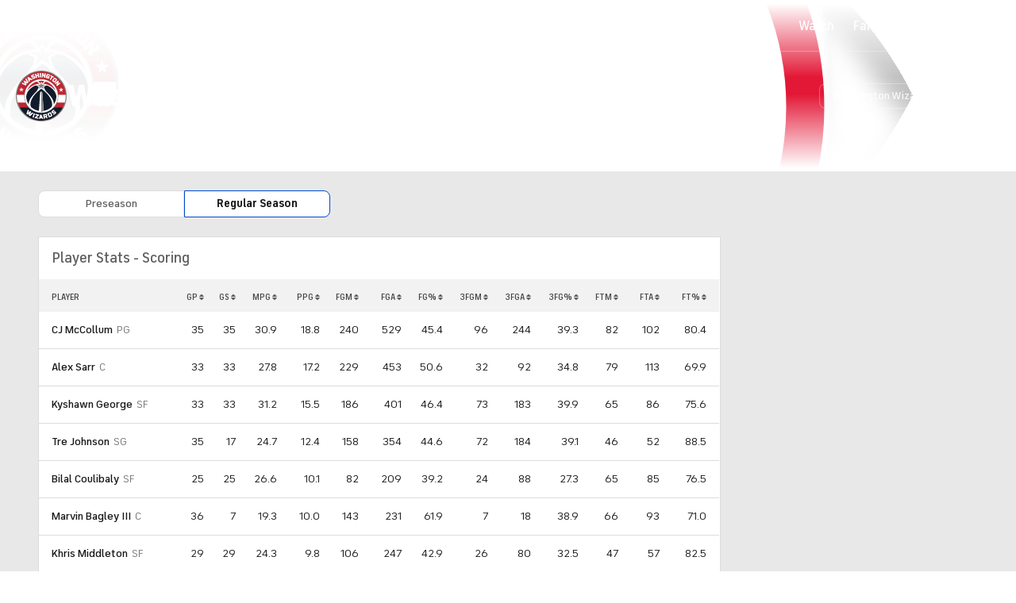

--- FILE ---
content_type: image/svg+xml
request_url: https://sports.cbsimg.net/fly/images/team-logos/light/361.svg
body_size: 10249
content:
<?xml version="1.0" encoding="UTF-8" standalone="no"?>
<svg width="500px" height="500px" viewBox="0 0 500 500" version="1.1" xmlns="http://www.w3.org/2000/svg" xmlns:xlink="http://www.w3.org/1999/xlink">
    <!-- Generator: Sketch 39.1 (31720) - http://www.bohemiancoding.com/sketch -->
    <title>WAS</title>
    <desc>Created with Sketch.</desc>
    <defs>
        <polygon id="path-1" points="0 499.947917 500 499.947917 500 0.0581597222 0 0.0581597222"></polygon>
    </defs>
    <g id="Page-1" stroke="none" stroke-width="1" fill="none" fill-rule="evenodd">
        <g id="WAS">
            <g id="WWizards_Global_pms">
                <g id="Group-3">
                    <mask id="mask-2" fill="white">
                        <use xlink:href="#path-1"></use>
                    </mask>
                    <g id="Clip-2"></g>
                    <path d="M250,0.0581597222 C111.911458,0.0581597222 0,111.936632 0,250.034722 C0,388.12066 111.911458,500 250,500 C388.0625,500 500,388.12066 500,250.034722 C500,111.936632 388.0625,0.0581597222 250,0.0581597222" id="Fill-1" fill="#848683" mask="url(#mask-2)"></path>
                </g>
                <path d="M490.719618,249.136285 C490.719618,119.779514 380.059028,8.4765625 250.678819,8.4765625 C121.345486,8.4765625 9.28038194,120.380208 9.28038194,249.736111 C9.28038194,368.488715 103.690972,473.303819 219.207465,489.727431 C228.956597,490.934028 238.881944,491.571181 248.955729,491.582465 L249.287326,491.582465 C271.178819,491.576389 292.384549,488.646701 312.552083,483.19184 C413.444444,454.223958 490.719618,357.249132 490.719618,249.136285" id="Fill-4" fill="#BE2531"></path>
                <path d="M490.407118,237.46441 L9.62760417,237.506076 C9.40017361,241.62066 9.28038194,245.756076 9.28038194,249.91059 C9.28038194,271.828993 12.5052083,293.269965 18.4774306,313.769965 C75.09375,313.765625 423.911458,313.737847 481.493056,313.710069 C487.488715,293.032118 490.719618,271.404514 490.719618,249.310764 C490.719618,245.34375 490.612847,241.394097 490.407118,237.46441" id="Fill-5" fill="#FFFFFF"></path>
                <path d="M219.168403,489.793403 C228.917535,491 238.842882,491.637153 248.916667,491.648438 L249.248264,491.648438 C271.139757,491.642361 292.345486,488.711806 312.513889,483.257813 C375.677951,465.122396 429.583333,420.329861 461.067708,362.837674 L38.9322917,362.837674 C75.671875,429.443576 142.802951,478.935764 219.168403,489.793403" id="Fill-6" fill="#111B2B"></path>
                <path d="M248.876736,62.2682292 C248.876736,62.2682292 246.981771,28.3220486 246.975694,26.7586806 C246.984375,25.2039931 248.734375,23.640625 248.734375,23.640625 C247.529514,23.65625 242.857639,23.9939236 237.919271,24.1666667 C236.721354,24.4114583 234.550347,24.4704861 235.014757,29.4149306 L237.015625,66.8532986 L249.086806,66.2126736 L249.966146,65.9652778 C249.966146,65.9652778 249.157986,64.5963542 248.876736,62.2682292" id="Fill-7" fill="#FFFFFF"></path>
                <path d="M370.301215,68.9288194 L374.694444,61.28125 L356.848958,50.9774306 C356.848958,50.9774306 356.770833,50.921875 356.671875,50.8758681 L346.545139,45.0269097 C345.092882,44.1875 344.052951,45.2934028 343.693576,45.8602431 C343.334201,46.4479167 339.65625,52.9279514 339.65625,52.9279514 L339.662326,52.9314236 L338.033854,55.8046875 C338.033854,55.8046875 340.501736,53.4140625 343.328125,55.0494792 L349.644097,58.6961806 L333.50434,86.6640625 L344.869792,93.2491319 C344.869792,93.2491319 344.913194,91.3949653 345.944444,89.2890625 C345.944444,89.2890625 354.880208,73.7439236 360.090278,64.7309028 L364.960938,67.5390625 C367.769097,69.1614583 367.678819,73.5668403 367.678819,73.5668403 L370.301215,68.9288194" id="Fill-8" fill="#FFFFFF"></path>
                <path d="M335.494792,40.0833333 L318.878472,34.3177083 C313.519097,32.4574653 309.719618,31.9713542 307.460069,32.8194444 C305.209201,33.6736111 303.27691,36.4262153 301.66059,41.0989583 L295.576389,58.6597222 C294.848958,60.71875 294.400174,62.4435764 294.226562,63.8489583 C293.882812,66.5824653 294.505208,68.7065972 296.087674,70.1866319 C297.651042,71.6788194 300.573785,73.1684028 304.871528,74.6605903 L312.373264,77.2586806 C317.791667,79.140625 321.631076,79.6388889 323.862847,78.78125 C326.111111,77.9175347 328.052083,75.1684028 329.674479,70.4965278 C329.674479,70.4965278 332.581597,62.2760417 332.990451,61.03125 C333.690104,58.7621528 331.990451,57.3194444 331.033854,56.9878472 L316.965278,52.0989583 C315.311632,51.5260417 314.258681,52.7829861 313.673611,53.8454861 C313.103299,54.9131944 311.023438,60.9262153 311.023438,60.9262153 L310.286458,62.7960069 C310.286458,62.7960069 311.877604,61.2326389 313.986111,61.9574653 L319.159722,63.7526042 C318.37066,65.6475694 317.506076,66.71875 316.608507,67.0043403 C315.796875,67.2916667 314.094618,66.9670139 311.478299,66.0564236 C311.478299,66.0564236 309.661458,65.3532986 309.168403,65.0598958 C307.911458,64.2543403 307.363715,63.2109375 307.53125,61.8828125 C307.624132,61.1241319 307.914931,60.0842014 308.37934,58.7152778 L311.75434,48.9878472 C312.657986,46.3871528 313.584201,44.9348958 314.534722,44.625 C315.493924,44.3402778 317.265625,44.6310764 319.881076,45.5416667 L332.662326,49.9722222 C334.966146,50.7743056 335.411458,53.7899306 335.411458,53.7899306 L336.306424,51.2387153 L338.572917,44.6744792 C339.229167,42.1701389 337.653646,40.8324653 335.494792,40.0833333" id="Fill-9" fill="#FFFFFF"></path>
                <path d="M208.088542,27.8142361 C208.088542,27.8142361 211.902778,29.0347222 212.544271,32.0034722 L212.596354,32.1276042 L214.795139,42.7135417 L206.401042,44.46875 C203.930556,44.9791667 203.41059,47.4253472 203.41059,47.4253472 L199.824653,29.5208333 L185.368924,32.5329861 C185.368924,32.5329861 188.360243,33.9236111 188.988715,36.8923611 L189.044271,37.0164931 L196.666667,73.7517361 L205.112847,72.0086806 C206.766493,71.6649306 207.955729,71.2777778 208.262153,69.984375 L205.184028,55.2274306 L216.881944,52.7881944 L220.210069,68.8663194 L228.650174,67.1232639 C230.3125,66.7795139 231.507813,66.3862847 231.804688,65.0980903 L223.371528,24.6319444 L208.088542,27.8142361" id="Fill-10" fill="#FFFFFF"></path>
                <path d="M388.950521,93.3854167 L382.605903,101.460069 C380.890625,103.671007 379.479167,104.717882 378.342882,104.677083 C377.488715,104.690104 375.986979,103.825521 373.801215,102.107639 L374.748264,102.838542 C373.240451,101.649306 372.323785,100.835069 371.955729,100.398438 C371.036458,99.2309028 370.859375,98.0703125 371.450521,96.8654514 C371.788194,96.1814236 372.398438,95.2899306 373.277778,94.1440972 L379.637153,86.0451389 C381.346354,83.8871528 382.702257,82.8185764 383.684028,82.8220486 C384.686632,82.8715278 386.269097,83.7256944 388.451389,85.4409722 L387.551215,84.7473958 C389.052083,85.9305556 389.984375,86.7473958 390.346354,87.2213542 C391.272569,88.3515625 391.446181,89.5434028 390.854167,90.7447917 C390.526042,91.4166667 389.891493,92.2986111 388.950521,93.3854167 M403.997396,93.1631944 C405.210938,90.6892361 405.282118,88.4348958 404.180556,86.4166667 C403.28559,84.6024306 401.013021,82.2673611 397.387153,79.4157986 L391.16059,74.5052083 C386.702257,70.9973958 383.263021,69.2951389 380.860243,69.3723958 C378.451389,69.4401042 375.723958,71.4123264 372.661458,75.2951389 L361.190104,89.9149306 C359.840278,91.6302083 358.865451,93.1223958 358.243056,94.3949653 C357.029514,96.8689236 356.905382,99.0642361 357.911458,100.974826 C358.908854,102.900174 361.193576,105.265625 364.763021,108.073785 L370.99566,112.986979 C375.503472,116.53559 378.977431,118.263021 381.361979,118.176215 C383.779514,118.102431 386.498264,116.124132 389.559896,112.241319 L401.046875,97.6302083 C402.384549,95.9279514 403.372396,94.4357639 403.997396,93.1631944" id="Fill-11" fill="#FFFFFF"></path>
                <path d="M188.491319,58.0434028 C185.742188,52.7734375 180.007812,50.96875 174.177951,53.3958333 L167.607639,56.1328125 C165.242188,57.1206597 163.579861,56.9409722 162.644965,55.5885417 C162.611111,55.5390625 162.356771,54.9817708 162.335069,54.9192708 C162.040799,53.9348958 161.303819,52.2291667 164.809028,50.7708333 L176.667535,45.8289931 C179.224826,44.7638889 183.106771,47.3151042 183.106771,47.3151042 C183.106771,47.3151042 180.760417,41.7326389 179.317708,38.3116319 C178.487847,36.3116319 175.924479,35.0173611 173.837674,35.8871528 L159.31684,41.9375 C154.080729,44.1171875 150.916667,46.2717014 149.811632,48.4114583 C148.705729,50.5355903 149.130208,53.9227431 151.021701,58.4982639 L152.690972,62.4027778 C152.944444,62.9878472 153.248264,63.5451389 153.594618,64.046875 C154.926215,65.9722222 156.780382,67.2578125 159.189236,67.9045139 C162.046875,68.6380208 165.320312,68.2265625 169.016493,66.6875 L174.667535,64.3315972 C176.853299,63.4210069 178.434896,63.6597222 179.388889,65.0434028 C179.645833,65.4123264 179.776042,65.8237847 179.778646,66.2638889 C179.778646,66.2638889 180.422743,68.2421875 175.921007,70.1154514 L164.518229,74.8680556 C161.963542,75.734375 158.273438,73.3194444 158.273438,73.3194444 C158.273438,73.3194444 160.617188,78.8993056 162.0625,82.3229167 C162.892361,84.3203125 165.453125,85.6171875 167.542535,84.7447917 L176.515625,81.0078125 L182.206597,78.6354167 C187.447917,76.453125 190.603299,74.3107639 191.704861,72.1553819 C192.819444,70.0095486 192.346354,66.9105903 190.451389,62.3654514 C190.451389,62.3654514 188.980903,58.9782986 188.491319,58.0434028" id="Fill-12" fill="#FFFFFF"></path>
                <path d="M431.141493,117.006944 L429.094618,114.43316 C429.094618,114.43316 429.664062,118.133681 427.302083,120.003472 L427.367188,119.953993 L414.678819,129.858507 L422.846354,107.585069 C423.039062,107.021701 422.942708,106.480035 422.525174,105.943576 C421.598958,104.757812 416.263889,97.890625 416.263889,97.890625 L414.065972,95.1102431 C414.065972,95.1102431 414.657118,99.0954861 412.27691,100.965278 L382.627604,124.161458 L387.931424,130.960938 C388.966146,132.28559 389.84809,133.202257 391.138889,132.889757 C391.138889,132.889757 398.604167,127.034722 406.969618,120.493056 L399.436632,140.00434 C398.098958,143.110243 395.997396,141.261285 395.997396,141.261285 L397.501736,143.314236 L397.529514,143.30816 L402.80816,150.076389 C403.848958,151.407986 404.722222,152.302083 406.006944,151.989583 L438.565104,126.52691 L431.141493,117.006944" id="Fill-13" fill="#FFFFFF"></path>
                <path d="M282.605903,26.2664931 L279.335938,25.9288194 C279.335938,25.9288194 282.376736,28.1119792 282.057292,31.1059028 L282.069444,31.0251736 L280.262153,47.0199653 L270.072049,25.5946181 C269.802951,25.0651042 269.350694,24.7526042 268.672743,24.6753472 C267.177083,24.5078125 258.539062,23.5112847 258.539062,23.5112847 L255.015625,23.1336806 C255.015625,23.1336806 258.279514,25.5017361 257.944444,28.5112847 L253.756076,65.9184028 L262.325521,66.8940972 C263.994792,67.0824653 265.267361,67.0920139 265.947917,65.9496528 C265.947917,65.9496528 266.991319,56.5251736 268.174479,45.9704861 L276.834201,65.0086806 C278.118924,68.1354167 275.326389,68.3428819 275.326389,68.3428819 L277.846354,68.7048611 L277.861979,68.6805556 L286.388889,69.6493056 C288.06684,69.8385417 289.321181,69.8385417 289.99566,68.7048611 L294.599826,27.6284722 L282.605903,26.2664931" id="Fill-14" fill="#FFFFFF"></path>
                <path d="M102.768229,74.453125 L101.517361,75.9609375 L94.8116319,83.5685764 C94.7803819,83.6145833 94.7682292,83.6432292 94.71875,83.6987847 C93.8081597,84.7326389 93.1675347,85.6119792 93.2447917,86.5625 L110.310764,112.888889 L86.2595486,99.8854167 C83.2065972,98.6527778 84.4826389,95.3125 84.4826389,95.3125 L82.0703125,98.0243056 L77.1293403,103.628472 C77.1041667,103.668403 77.0920139,103.699653 77.0425347,103.755208 C75.7916667,105.170139 75.1692708,106.594618 75.8350694,108.124132 L93.0833333,132.394965 L68.9739583,120.006944 C65.8472222,118.400174 67.1996528,114.922743 67.1996528,114.922743 L64.6458333,117.793403 L58.9644097,124.236111 C58.9453125,124.273438 58.9270833,124.307292 58.8619792,124.378472 C57.5651042,125.852431 57.2335069,127.97309 58.4939236,129.00434 C58.6736111,129.162326 58.5651042,129.109375 58.5651042,129.109375 L96.0034722,146.649306 L104.789931,136.682292 C105.979167,135.332465 106.325521,134.598958 105.771701,133.171875 L98.6788194,119.994792 L113.196181,127.146701 L122.559028,116.520833 C123.717014,115.207465 123.883681,113.337674 123.41059,111.916667 L103.505208,78.6241319 C102.220486,76.3576389 102.768229,74.453125 102.768229,74.453125" id="Fill-15" fill="#FFFFFF"></path>
                <path d="M132.342014,86.2265625 L130.038194,79.9262153 L135.790799,83.7039931 L132.342014,86.2265625 L132.342014,86.2265625 Z M123.459201,62.1979167 L116.338542,67.1796875 C114.907986,68.1918403 114.291667,69.1362847 114.434028,70.6345486 L126.425347,107.190972 C127.196181,109.475694 124.40625,113.618056 124.40625,113.618056 L136.911458,104.868924 C138.039063,104.078993 138.305556,102.748264 137.908854,101.484375 L136.140625,96.3203125 L145.671007,89.6510417 L149.386285,91.9852431 C151.522569,93.7508681 149.989583,95.7256944 149.989583,95.7256944 L163.727431,86.1154514 L123.459201,62.1979167 L123.459201,62.1979167 Z" id="Fill-16" fill="#FFFFFF"></path>
                <polyline id="Fill-17" fill="#FFFFFF" points="54.5451389 161.581597 60.1857639 178.94184 78.4409722 178.94184 63.671875 189.672743 69.3133681 207.03559 54.5451389 196.304688 39.7760417 207.03559 45.4175347 189.672743 30.6493056 178.94184 48.9036458 178.94184 54.5451389 161.581597"></polyline>
                <polyline id="Fill-18" fill="#FFFFFF" points="445.454861 163.894965 439.814236 181.255208 421.559028 181.255208 436.327257 191.986111 430.686632 209.349826 445.454861 198.618056 460.223958 209.349826 454.582465 191.986111 469.350694 181.255208 451.096354 181.255208 445.454861 163.894965"></polyline>
                <path d="M245.09809,457.884549 L246.956597,451.438368 L249.37066,457.884549 L245.09809,457.884549 L245.09809,457.884549 Z M251.225694,432.880208 L242.534722,432.880208 C240.782986,432.886285 239.736111,433.307292 238.993056,434.617188 L227.861979,471.442708 C227.181424,473.755208 222.520833,475.551215 222.520833,475.551215 L237.784722,475.551215 C239.159722,475.551215 240.141493,474.612847 240.540799,473.353299 L242.054688,468.108507 L253.684028,468.108507 L255.393229,472.148438 C256.130208,474.820313 253.743056,475.560764 253.743056,475.560764 L270.508681,475.560764 L251.225694,432.880208 L251.225694,432.880208 Z" id="Fill-19" fill="#FFFFFF"></path>
                <path d="M295.74566,439.527778 C296.061632,440.413194 296.498264,443.487847 296.22309,444.299479 C295.959201,445.09809 295.411458,445.584201 294.569444,445.742188 L287.597222,447.116319 C286.008681,447.41059 284.844618,449.064236 283.888021,451.052083 L281.835069,439.911458 L293.148438,437.729167 C294.371528,437.503472 295.250868,438.091146 295.74566,439.527778 M312.204861,464.235243 L303.033854,454.08941 C305.167535,453.59375 306.882812,452.423611 307.517361,451.364583 C308.551215,449.643229 308.604167,446.361111 307.706597,441.519097 C307.706597,441.519097 305.985243,433.038194 305.641493,431.716146 C304.978299,429.158854 303.548611,427.613715 301.990451,427.016493 C300.46441,426.40625 298.065104,426.391493 294.81684,426.994792 L264.586806,432.679688 C264.586806,432.679688 268.416667,434.100694 269.057292,436.970486 L275.776042,473.867188 L284.206597,472.303819 C285.878472,471.993924 287.079861,471.65625 287.405382,470.359375 L285.119792,457.869792 L291.006076,456.696181 L301.185764,469.068576 L316.261285,466.272569 C316.261285,466.272569 313.651042,465.622396 312.204861,464.235243" id="Fill-20" fill="#FFFFFF"></path>
                <path d="M338.1875,423.318576 C338.697917,424.117188 345.732639,439.829861 345.649306,440.671875 C345.574653,441.52691 345.147569,442.130208 344.361111,442.470486 L333.453125,447.192708 L327.068576,432.494792 C326.672743,431.541667 325.688368,429.293403 324.579861,426.77691 L335.251736,422.157118 C336.401042,421.658854 337.385417,422.036458 338.1875,423.318576 M346.122396,413.487847 C344.893229,411.122396 343.159722,409.958333 341.524306,409.717014 C339.893229,409.469618 337.549479,409.989583 334.518229,411.302083 L306.043403,423.627604 C306.043403,423.627604 310.003472,424.330729 311.396701,426.828993 L324.579861,457.251736 C325.152778,459.409722 324.356771,461.729167 323.991319,462.199653 L351.701389,450.322917 C355.463542,448.694444 357.649306,446.914063 358.269097,445.037326 C358.897569,443.127604 358.216146,439.916667 356.259549,435.395833 L348.02691,417.404514 C347.153646,415.420139 346.75434,414.698785 346.122396,413.487847" id="Fill-21" fill="#FFFFFF"></path>
                <path d="M227.565104,441.361979 L229.361111,433.243924 C229.361111,433.243924 197.77691,426.320312 197.337674,426.274306 C194.74566,425.989583 193.743056,427.667535 193.086806,429.750868 L191.832465,435.44184 L191.857639,435.447917 L191.290799,437.776042 C191.290799,437.776042 193.628472,436.023438 196.182292,436.398438 L210.716146,439.599826 L186.374132,460.078125 L184.900174,466.938368 L216.595486,473.920139 C218.623264,474.366319 220.03559,474.434896 220.747396,472.388021 L223.029514,461.904514 C223.029514,461.904514 220.657986,464.189236 218.044271,463.758681 L202.6875,460.375 L227.565104,441.361979" id="Fill-22" fill="#FFFFFF"></path>
                <path d="M175.878472,459.915799 C175.878472,459.915799 186.949653,427.768229 187.53559,426.319444 C188.12934,424.885417 190.340278,424.096354 190.340278,424.096354 C189.222222,423.65625 184.763889,422.204861 180.12934,420.498264 C178.927951,420.272569 176.896701,419.507812 175.457465,424.260417 L163.162326,459.679688 L174.580729,463.646701 L175.491319,463.751736 C175.491319,463.751736 175.262153,462.178819 175.878472,459.915799" id="Fill-23" fill="#FFFFFF"></path>
                <path d="M173.892361,419.466146 L172.204861,418.46875 L163.631944,413.050347 C163.582465,413.032118 163.551215,413.019965 163.488715,412.982639 C162.322049,412.24566 161.355903,411.753472 160.427083,411.979167 L141.568576,430.333333 L148.467014,408.162326 C148.896701,406.016493 152.355035,405.953993 152.355035,405.953993 L149.296875,404.003472 L142.980903,400.013021 C142.934028,399.994792 142.902778,399.985243 142.841146,399.944444 C141.243056,398.935764 139.742188,398.545139 138.335938,399.443576 L118.963542,417.388021 L127.46875,395.793403 C128.559028,392.448785 132.209201,393.235243 132.209201,393.235243 L128.970486,391.167535 L121.706597,386.578993 C121.670139,386.56684 121.62934,386.551215 121.549479,386.501736 C119.889757,385.452257 117.743924,385.460938 116.926215,386.866319 C116.799479,387.071181 116.833333,386.956597 116.833333,386.956597 L103.486111,425.457465 L114.722222,432.552951 C116.242188,433.516493 117.019965,433.742188 118.344618,432.967882 L130.230035,423.881076 L125.46875,439.342882 L137.44184,446.909722 C138.921007,447.845486 140.794271,447.711806 142.122396,447.021701 L169.888889,420.853299 C171.926215,419.224826 173.892361,419.466146 173.892361,419.466146" id="Fill-24" fill="#FFFFFF"></path>
                <path d="M390.264757,404.304688 C386.480903,399.722222 380.496528,399.143229 375.297743,402.729167 L369.436632,406.769097 C367.328125,408.221354 365.665799,408.391493 364.470486,407.261285 C364.427083,407.221354 364.065104,406.729167 364.027778,406.673611 C363.53559,405.772569 362.46441,404.255208 365.588542,402.100694 L376.164931,394.809028 C378.443576,393.236111 382.771701,394.926215 382.771701,394.926215 C382.771701,394.926215 379.319444,389.953993 377.198785,386.904514 C375.97309,385.121528 373.195312,384.384549 371.331597,385.669271 L358.383681,394.59809 C353.71441,397.818576 351.064236,400.583333 350.426215,402.905382 C349.78559,405.209201 350.90625,408.438368 353.705729,412.521701 L356.144965,415.993056 C356.513889,416.515625 356.927951,416.99566 357.371528,417.414062 C359.073785,419.020833 361.154514,419.894097 363.646701,420.030382 C366.594618,420.151042 369.705729,419.073785 373.003472,416.797743 L378.046875,413.323785 C379.994792,411.980035 381.58941,411.887153 382.811632,413.039062 C383.137153,413.348958 383.350694,413.72309 383.447049,414.153646 C383.447049,414.153646 384.484375,415.955729 380.471354,418.72309 L370.300347,425.733507 C367.981771,427.113715 363.869792,425.516493 363.869792,425.516493 C363.869792,425.516493 367.322049,430.488715 369.446181,433.538194 C370.669271,435.322049 373.446181,436.055556 375.309896,434.770833 L383.310764,429.253472 L388.388021,425.755208 C393.063368,422.528646 395.704861,419.782118 396.335938,417.444444 C396.980035,415.113715 395.871528,412.181424 393.078993,408.125868 C393.078993,408.125868 390.936632,405.118924 390.264757,404.304688" id="Fill-25" fill="#FFFFFF"></path>
                <path d="M397.476562,170.179688 C387.172743,151.188368 373.310764,134.41059 356.777778,120.737847 C353.678819,118.174479 350.459201,115.759549 347.177083,113.421875 C319.831597,93.9314236 286.421875,82.4045139 250.289931,82.3394097 L249.992188,82.3394097 C160.396701,82.3454861 87.1822917,152.649306 82.5538194,241.133681 C82.3984375,243.992188 82.3246528,246.865451 82.3177083,249.756944 L82.3177083,250.047743 C82.3246528,273.178819 87.0086806,295.220486 95.4800347,315.268229 C96.5355903,317.776042 97.6597222,320.25 98.8333333,322.692708 C108.238715,342.229167 121.320312,359.66059 137.181424,374.094618 C141.144965,377.704861 145.283854,381.122396 149.581597,384.342882 C177.524306,405.269097 212.216146,417.675347 249.8125,417.71875 L250.041667,417.71875 C270.283854,417.712674 289.681424,414.124132 307.638889,407.551215 C371.790799,384.070312 417.595486,322.521701 417.681424,250.230903 L417.681424,250.016493 C417.676215,226.897569 412.991319,204.866319 404.523438,184.824653 C402.405382,179.811632 400.052951,174.929688 397.476562,170.179688" id="Fill-26" fill="#848683"></path>
                <path d="M400.383681,186.572917 C398.324653,181.696181 396.033854,176.940104 393.526042,172.321181 C383.497396,153.836806 370.007812,137.507812 353.916667,124.203993 C350.901042,121.708333 347.768229,119.358507 344.572917,117.082465 C317.961806,98.1163194 285.446181,86.8984375 250.280382,86.8333333 L249.992188,86.8333333 C162.798611,86.8394097 91.5442708,155.257812 87.0399306,241.374132 C86.890625,244.154514 86.8168403,246.950521 86.8107639,249.764757 L86.8107639,250.049479 C86.8168403,272.561632 91.3776042,294.008681 99.6223958,313.519965 C100.650174,315.960069 101.743056,318.368924 102.882812,320.746528 C112.037326,339.756944 124.769097,356.723958 140.203125,370.770833 C144.064236,374.284722 148.092014,377.610243 152.271701,380.746528 C179.465278,401.109375 213.228299,413.184896 249.818576,413.224826 L250.041667,413.224826 C269.739583,413.21875 288.619792,409.729167 306.097222,403.332465 C368.527778,380.480035 413.102431,320.582465 413.189236,250.225694 L413.189236,250.018229 C413.18316,227.519097 408.625868,206.074653 400.383681,186.572917" id="Fill-27" fill="#FFFFFF"></path>
                <path d="M219.518229,175.231771 L223.301215,161.46875 L224.196181,158.261285 L206.827257,148.530382 C206.827257,148.530382 196.696181,141.501736 174.041667,154.644965 C147.517361,170.287326 125.9375,190.513889 114.769965,211.97309 C108.586806,223.862847 103.678819,237.546875 101.143229,253.111979 C101.93316,282.559028 111.230903,309.885417 126.723958,332.682292 C122.305556,290.243924 163.314236,243.749132 195.423611,211.998264 C212.381076,195.049479 219.518229,175.231771 219.518229,175.231771" id="Fill-28" fill="#111B2B"></path>
                <path d="M326.152778,154.642361 C303.49566,141.499132 293.368056,148.533854 293.368056,148.533854 L276.005208,158.258681 L276.893229,161.472222 L280.677083,175.234375 C280.677083,175.234375 287.810764,195.049479 304.770833,211.994792 C336.782118,243.650174 377.654514,289.955729 373.514757,332.292535 C389.081597,309.231771 398.321181,281.577257 398.856771,251.786458 C396.258681,236.763889 391.434896,223.525174 385.425347,211.970486 C374.260417,190.519965 352.671875,170.287326 326.152778,154.642361" id="Fill-29" fill="#111B2B"></path>
                <path d="M271.663194,129.202257 C331.190104,135.927083 370.3125,169.709201 390.512153,199.673611 C375.3125,156.43316 340.725694,122.335069 297.172743,107.789931 C287.565104,110.628472 276.917535,116.59809 271.663194,129.202257" id="Fill-30" fill="#BE2531"></path>
                <path d="M228.532986,129.202257 C223.25434,116.532986 212.516493,110.563368 202.868924,107.752604 C159.049479,122.356771 124.295139,156.773438 109.217014,200.385417 C129.282986,170.244792 168.545139,135.976562 228.532986,129.202257" id="Fill-31" fill="#BE2531"></path>
                <path d="M238.277778,127.523437 L250.092014,110.12934 L261.922743,127.523437 C266.665799,114.559896 274.145833,107.414062 281.648438,103.519097 C271.489583,101.321181 260.956597,100.138889 250.141493,100.125868 C239.274306,100.117187 228.697917,101.305556 218.483507,103.50434 C226.00434,107.389757 233.509549,114.513889 238.277778,127.523437" id="Fill-32" fill="#BE2531"></path>
                <path d="M250.09375,178.045139 C248.375,179.274306 193.418403,218.827257 169.206597,257.993056 C136.530382,310.856771 140.775174,341.341146 149.230903,358.741319 C170.287326,378.105035 196.935764,391.467882 226.482639,396.157986 L239.217014,215.604167 L249.836806,204.953125 L249.97309,204.810764 L249.97309,204.814236 L249.985243,204.810764 L250.118056,204.953125 L260.731771,215.604167 L273.5625,396.013021 L273.391493,396.102431 C303.167535,391.399306 330.011285,377.927951 351.16059,358.332465 C359.486111,340.867188 363.427083,310.453993 330.992188,257.993056 C306.783854,218.827257 251.821181,179.274306 250.09375,178.045139" id="Fill-33" fill="#111B2B"></path>
                <polyline id="Fill-34" fill="#848683" points="260.731771 215.603299 250.118924 204.955729 250.242188 409.300347 273.386285 396.107639 273.392361 396.101562 273.559028 396.012153 260.731771 215.603299"></polyline>
                <path d="M281.860243,139.783854 C275.398438,138.675347 268.893229,137.783854 262.305556,137.368924 L257.65191,137.074653 L257.55816,136.882812 L257.462674,136.690972 L255.592882,132.886285 L255.478299,132.651042 L255.478299,132.647569 L250.09375,121.709201 L244.892361,132.28559 L244.886285,132.294271 L244.737847,132.588542 L244.595486,132.886285 L242.728299,136.690972 L242.573785,137.013021 L242.542535,137.074653 L237.894965,137.368924 C231.309896,137.783854 224.798611,138.675347 218.336806,139.783854 C215.467014,140.273437 212.578125,140.706597 209.744792,141.332465 L209.748264,141.332465 L209.744792,141.332465 L218.878472,146.251736 L228.012153,151.177951 L230.833333,152.695312 L233.659722,154.217882 L231.944444,160.404514 L231.851563,160.748264 L225.981771,182.073785 L225.984375,182.067708 L225.984375,182.073785 L245.403646,167.748264 L247.719618,166.039062 L250.032118,164.333333 L250.032118,164.237847 L250.09375,164.293403 L250.168403,164.237847 L250.168403,164.333333 L252.480903,166.039062 L274.212674,182.073785 L269.128472,163.605903 L268.689236,162.005208 L268.252604,160.404514 L266.544271,154.217882 L268.376736,153.227431 L272.190972,151.177951 L284.516493,144.530382 L290.452257,141.332465 L290.446181,141.332465 L290.452257,141.332465 C287.615451,140.706597 284.730035,140.273437 281.860243,139.783854" id="Fill-35" fill="#848683"></path>
            </g>
        </g>
    </g>
</svg>